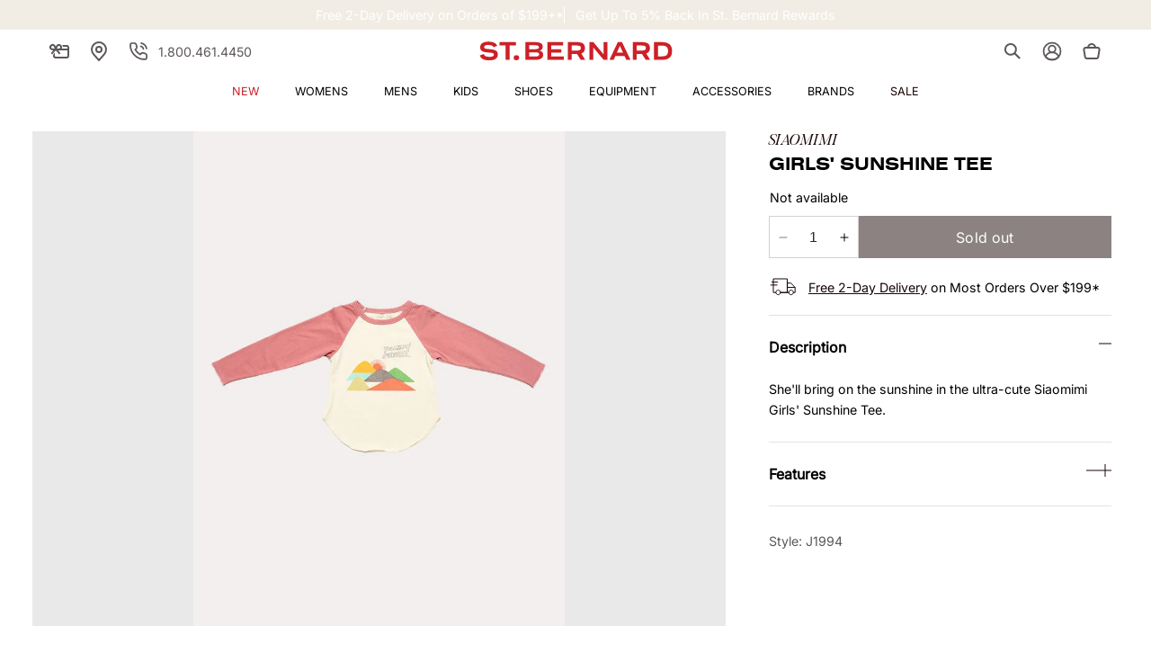

--- FILE ---
content_type: text/json
request_url: https://conf.config-security.com/model
body_size: 87
content:
{"title":"recommendation AI model (keras)","structure":"release_id=0x6d:52:4a:67:5c:6e:29:27:6b:53:41:41:7a:37:64:49:37:7b:23:32:63:4f:66:75:2c:6d:25:75:70;keras;yt0dh43mqkdlwn17q8dq51vjlhnqhn1uiucqnlds9uu4awbfk7fdx1nf8tog5opxkseow256","weights":"../weights/6d524a67.h5","biases":"../biases/6d524a67.h5"}